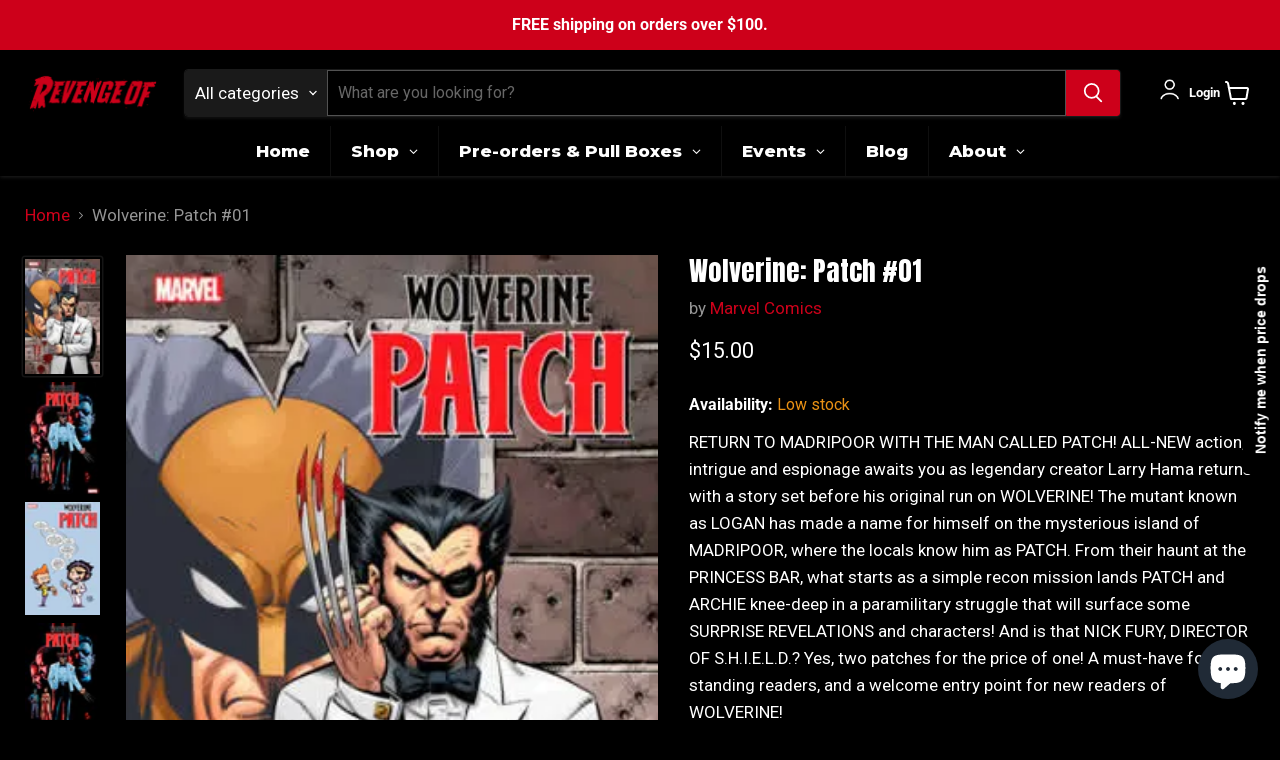

--- FILE ---
content_type: text/css
request_url: https://revengeof.com/cdn/shop/t/40/assets/creative-team.css?v=91903580653964772161750180708
body_size: -715
content:
.product-creative-team {
  display: flex;
  flex-direction: row;
  flex-wrap: wrap;
  gap: 16px;
}

.product-creative-team_member {
  display: flex;
  flex-direction: row;
  align-items: center;
  gap: 8px;
}

.product-creative-team_member .name {
  font-family: "Anton";
  font-weight: 400;
  font-size: 16px;
  color: #cd001a;
  text-decoration: none;
}

.product-creative-team__image {
  border: 4px solid white;
}

--- FILE ---
content_type: text/javascript; charset=utf-8
request_url: https://revengeof.com/products/wolverine-patch-01.js
body_size: 1105
content:
{"id":8492086100261,"title":"Wolverine: Patch #01","handle":"wolverine-patch-01","description":"\u003cp\u003eRETURN TO MADRIPOOR WITH THE MAN CALLED PATCH! ALL-NEW action, intrigue and espionage awaits you as legendary creator Larry Hama returns with a story set before his original run on WOLVERINE! The mutant known as LOGAN has made a name for himself on the mysterious island of MADRIPOOR, where the locals know him as PATCH. From their haunt at the PRINCESS BAR, what starts as a simple recon mission lands PATCH and ARCHIE knee-deep in a paramilitary struggle that will surface some SURPRISE REVELATIONS and characters! And is that NICK FURY, DIRECTOR OF S.H.I.E.L.D.? Yes, two patches for the price of one! A must-have for long-standing readers, and a welcome entry point for new readers of WOLVERINE!\u003c\/p\u003e","published_at":"2023-08-05T15:43:29-07:00","created_at":"2023-08-05T15:43:29-07:00","vendor":"Marvel Comics","type":"Comics","tags":["Back Issues"],"price":1500,"price_min":1500,"price_max":1500,"available":true,"price_varies":false,"compare_at_price":null,"compare_at_price_min":0,"compare_at_price_max":0,"compare_at_price_varies":false,"variants":[{"id":46001637097765,"title":"2nd Printing Variant","option1":"2nd Printing Variant","option2":null,"option3":null,"sku":"75960620170900112","requires_shipping":true,"taxable":false,"featured_image":null,"available":true,"name":"Wolverine: Patch #01 - 2nd Printing Variant","public_title":"2nd Printing Variant","options":["2nd Printing Variant"],"price":1500,"weight":0,"compare_at_price":null,"inventory_management":"shopify","barcode":"75960620170900112","requires_selling_plan":false,"selling_plan_allocations":[]}],"images":["\/\/cdn.shopify.com\/s\/files\/1\/0789\/0042\/9093\/files\/75960620170900121.jpg?v=1708805709","\/\/cdn.shopify.com\/s\/files\/1\/0789\/0042\/9093\/files\/75960620170900111.jpg?v=1708805712","\/\/cdn.shopify.com\/s\/files\/1\/0789\/0042\/9093\/files\/75960620170900141.jpg?v=1708805715","\/\/cdn.shopify.com\/s\/files\/1\/0789\/0042\/9093\/files\/75960620170900111_c25d1b2c-d999-41b7-8567-d6ba49b0842e.jpg?v=1708805719","\/\/cdn.shopify.com\/s\/files\/1\/0789\/0042\/9093\/files\/75960620170900121_6b4200e7-41a3-49eb-8111-6819e2161d42.jpg?v=1708805722","\/\/cdn.shopify.com\/s\/files\/1\/0789\/0042\/9093\/files\/75960620170900141_e141a1e3-026c-4654-939b-fc151fea9b3b.jpg?v=1708805725","\/\/cdn.shopify.com\/s\/files\/1\/0789\/0042\/9093\/files\/75960620170900131.jpg?v=1708805729","\/\/cdn.shopify.com\/s\/files\/1\/0789\/0042\/9093\/files\/75960620170900141_d977c7f4-c41a-4c42-a500-ce9abd2f4413.jpg?v=1708805731","\/\/cdn.shopify.com\/s\/files\/1\/0789\/0042\/9093\/files\/75960620170900131_a56316aa-81b1-417c-83be-33ca50d01f2c.jpg?v=1708805734","\/\/cdn.shopify.com\/s\/files\/1\/0789\/0042\/9093\/files\/75960620170900121_d6507784-44cd-4766-b583-0b15890f3e42.jpg?v=1708805738","\/\/cdn.shopify.com\/s\/files\/1\/0789\/0042\/9093\/files\/75960620170900112.jpg?v=1708805740","\/\/cdn.shopify.com\/s\/files\/1\/0789\/0042\/9093\/files\/75960620170900111_87383ca8-4ab3-4c4c-8b95-435736950659.jpg?v=1708805743"],"featured_image":"\/\/cdn.shopify.com\/s\/files\/1\/0789\/0042\/9093\/files\/75960620170900121.jpg?v=1708805709","options":[{"name":"Variations","position":1,"values":["2nd Printing Variant"]}],"url":"\/products\/wolverine-patch-01","media":[{"alt":"Wolverine: Patch #01","id":34829494649125,"position":1,"preview_image":{"aspect_ratio":0.651,"height":450,"width":293,"src":"https:\/\/cdn.shopify.com\/s\/files\/1\/0789\/0042\/9093\/files\/75960620170900121.jpg?v=1708805709"},"aspect_ratio":0.651,"height":450,"media_type":"image","src":"https:\/\/cdn.shopify.com\/s\/files\/1\/0789\/0042\/9093\/files\/75960620170900121.jpg?v=1708805709","width":293},{"alt":"Wolverine: Patch #01","id":34829494780197,"position":2,"preview_image":{"aspect_ratio":0.662,"height":450,"width":298,"src":"https:\/\/cdn.shopify.com\/s\/files\/1\/0789\/0042\/9093\/files\/75960620170900111.jpg?v=1708805712"},"aspect_ratio":0.662,"height":450,"media_type":"image","src":"https:\/\/cdn.shopify.com\/s\/files\/1\/0789\/0042\/9093\/files\/75960620170900111.jpg?v=1708805712","width":298},{"alt":"Wolverine: Patch #01","id":34829494878501,"position":3,"preview_image":{"aspect_ratio":0.658,"height":450,"width":296,"src":"https:\/\/cdn.shopify.com\/s\/files\/1\/0789\/0042\/9093\/files\/75960620170900141.jpg?v=1708805715"},"aspect_ratio":0.658,"height":450,"media_type":"image","src":"https:\/\/cdn.shopify.com\/s\/files\/1\/0789\/0042\/9093\/files\/75960620170900141.jpg?v=1708805715","width":296},{"alt":"Wolverine: Patch #01","id":34829495107877,"position":4,"preview_image":{"aspect_ratio":0.663,"height":2048,"width":1358,"src":"https:\/\/cdn.shopify.com\/s\/files\/1\/0789\/0042\/9093\/files\/75960620170900111_c25d1b2c-d999-41b7-8567-d6ba49b0842e.jpg?v=1708805719"},"aspect_ratio":0.663,"height":2048,"media_type":"image","src":"https:\/\/cdn.shopify.com\/s\/files\/1\/0789\/0042\/9093\/files\/75960620170900111_c25d1b2c-d999-41b7-8567-d6ba49b0842e.jpg?v=1708805719","width":1358},{"alt":"Wolverine: Patch #01","id":34829495566629,"position":5,"preview_image":{"aspect_ratio":0.651,"height":2048,"width":1334,"src":"https:\/\/cdn.shopify.com\/s\/files\/1\/0789\/0042\/9093\/files\/75960620170900121_6b4200e7-41a3-49eb-8111-6819e2161d42.jpg?v=1708805722"},"aspect_ratio":0.651,"height":2048,"media_type":"image","src":"https:\/\/cdn.shopify.com\/s\/files\/1\/0789\/0042\/9093\/files\/75960620170900121_6b4200e7-41a3-49eb-8111-6819e2161d42.jpg?v=1708805722","width":1334},{"alt":"Wolverine: Patch #01","id":34829495828773,"position":6,"preview_image":{"aspect_ratio":0.659,"height":2048,"width":1349,"src":"https:\/\/cdn.shopify.com\/s\/files\/1\/0789\/0042\/9093\/files\/75960620170900141_e141a1e3-026c-4654-939b-fc151fea9b3b.jpg?v=1708805725"},"aspect_ratio":0.659,"height":2048,"media_type":"image","src":"https:\/\/cdn.shopify.com\/s\/files\/1\/0789\/0042\/9093\/files\/75960620170900141_e141a1e3-026c-4654-939b-fc151fea9b3b.jpg?v=1708805725","width":1349},{"alt":"Wolverine: Patch #01","id":34829496123685,"position":7,"preview_image":{"aspect_ratio":0.652,"height":1600,"width":1043,"src":"https:\/\/cdn.shopify.com\/s\/files\/1\/0789\/0042\/9093\/files\/75960620170900131.jpg?v=1708805729"},"aspect_ratio":0.652,"height":1600,"media_type":"image","src":"https:\/\/cdn.shopify.com\/s\/files\/1\/0789\/0042\/9093\/files\/75960620170900131.jpg?v=1708805729","width":1043},{"alt":"Wolverine: Patch #01","id":34829496221989,"position":8,"preview_image":{"aspect_ratio":0.659,"height":1600,"width":1054,"src":"https:\/\/cdn.shopify.com\/s\/files\/1\/0789\/0042\/9093\/files\/75960620170900141_d977c7f4-c41a-4c42-a500-ce9abd2f4413.jpg?v=1708805731"},"aspect_ratio":0.659,"height":1600,"media_type":"image","src":"https:\/\/cdn.shopify.com\/s\/files\/1\/0789\/0042\/9093\/files\/75960620170900141_d977c7f4-c41a-4c42-a500-ce9abd2f4413.jpg?v=1708805731","width":1054},{"alt":"Wolverine: Patch #01","id":34829496385829,"position":9,"preview_image":{"aspect_ratio":0.652,"height":1600,"width":1043,"src":"https:\/\/cdn.shopify.com\/s\/files\/1\/0789\/0042\/9093\/files\/75960620170900131_a56316aa-81b1-417c-83be-33ca50d01f2c.jpg?v=1708805734"},"aspect_ratio":0.652,"height":1600,"media_type":"image","src":"https:\/\/cdn.shopify.com\/s\/files\/1\/0789\/0042\/9093\/files\/75960620170900131_a56316aa-81b1-417c-83be-33ca50d01f2c.jpg?v=1708805734","width":1043},{"alt":"Wolverine: Patch #01","id":34829496451365,"position":10,"preview_image":{"aspect_ratio":0.651,"height":2048,"width":1334,"src":"https:\/\/cdn.shopify.com\/s\/files\/1\/0789\/0042\/9093\/files\/75960620170900121_d6507784-44cd-4766-b583-0b15890f3e42.jpg?v=1708805738"},"aspect_ratio":0.651,"height":2048,"media_type":"image","src":"https:\/\/cdn.shopify.com\/s\/files\/1\/0789\/0042\/9093\/files\/75960620170900121_d6507784-44cd-4766-b583-0b15890f3e42.jpg?v=1708805738","width":1334},{"alt":"Wolverine: Patch #01","id":34829496549669,"position":11,"preview_image":{"aspect_ratio":0.651,"height":1600,"width":1041,"src":"https:\/\/cdn.shopify.com\/s\/files\/1\/0789\/0042\/9093\/files\/75960620170900112.jpg?v=1708805740"},"aspect_ratio":0.651,"height":1600,"media_type":"image","src":"https:\/\/cdn.shopify.com\/s\/files\/1\/0789\/0042\/9093\/files\/75960620170900112.jpg?v=1708805740","width":1041},{"alt":"Wolverine: Patch #01","id":34829496680741,"position":12,"preview_image":{"aspect_ratio":0.663,"height":1600,"width":1061,"src":"https:\/\/cdn.shopify.com\/s\/files\/1\/0789\/0042\/9093\/files\/75960620170900111_87383ca8-4ab3-4c4c-8b95-435736950659.jpg?v=1708805743"},"aspect_ratio":0.663,"height":1600,"media_type":"image","src":"https:\/\/cdn.shopify.com\/s\/files\/1\/0789\/0042\/9093\/files\/75960620170900111_87383ca8-4ab3-4c4c-8b95-435736950659.jpg?v=1708805743","width":1061}],"requires_selling_plan":false,"selling_plan_groups":[]}

--- FILE ---
content_type: text/javascript; charset=utf-8
request_url: https://revengeof.com/products/wolverine-patch-01.js
body_size: 1607
content:
{"id":8492086100261,"title":"Wolverine: Patch #01","handle":"wolverine-patch-01","description":"\u003cp\u003eRETURN TO MADRIPOOR WITH THE MAN CALLED PATCH! ALL-NEW action, intrigue and espionage awaits you as legendary creator Larry Hama returns with a story set before his original run on WOLVERINE! The mutant known as LOGAN has made a name for himself on the mysterious island of MADRIPOOR, where the locals know him as PATCH. From their haunt at the PRINCESS BAR, what starts as a simple recon mission lands PATCH and ARCHIE knee-deep in a paramilitary struggle that will surface some SURPRISE REVELATIONS and characters! And is that NICK FURY, DIRECTOR OF S.H.I.E.L.D.? Yes, two patches for the price of one! A must-have for long-standing readers, and a welcome entry point for new readers of WOLVERINE!\u003c\/p\u003e","published_at":"2023-08-05T15:43:29-07:00","created_at":"2023-08-05T15:43:29-07:00","vendor":"Marvel Comics","type":"Comics","tags":["Back Issues"],"price":1500,"price_min":1500,"price_max":1500,"available":true,"price_varies":false,"compare_at_price":null,"compare_at_price_min":0,"compare_at_price_max":0,"compare_at_price_varies":false,"variants":[{"id":46001637097765,"title":"2nd Printing Variant","option1":"2nd Printing Variant","option2":null,"option3":null,"sku":"75960620170900112","requires_shipping":true,"taxable":false,"featured_image":null,"available":true,"name":"Wolverine: Patch #01 - 2nd Printing Variant","public_title":"2nd Printing Variant","options":["2nd Printing Variant"],"price":1500,"weight":0,"compare_at_price":null,"inventory_management":"shopify","barcode":"75960620170900112","requires_selling_plan":false,"selling_plan_allocations":[]}],"images":["\/\/cdn.shopify.com\/s\/files\/1\/0789\/0042\/9093\/files\/75960620170900121.jpg?v=1708805709","\/\/cdn.shopify.com\/s\/files\/1\/0789\/0042\/9093\/files\/75960620170900111.jpg?v=1708805712","\/\/cdn.shopify.com\/s\/files\/1\/0789\/0042\/9093\/files\/75960620170900141.jpg?v=1708805715","\/\/cdn.shopify.com\/s\/files\/1\/0789\/0042\/9093\/files\/75960620170900111_c25d1b2c-d999-41b7-8567-d6ba49b0842e.jpg?v=1708805719","\/\/cdn.shopify.com\/s\/files\/1\/0789\/0042\/9093\/files\/75960620170900121_6b4200e7-41a3-49eb-8111-6819e2161d42.jpg?v=1708805722","\/\/cdn.shopify.com\/s\/files\/1\/0789\/0042\/9093\/files\/75960620170900141_e141a1e3-026c-4654-939b-fc151fea9b3b.jpg?v=1708805725","\/\/cdn.shopify.com\/s\/files\/1\/0789\/0042\/9093\/files\/75960620170900131.jpg?v=1708805729","\/\/cdn.shopify.com\/s\/files\/1\/0789\/0042\/9093\/files\/75960620170900141_d977c7f4-c41a-4c42-a500-ce9abd2f4413.jpg?v=1708805731","\/\/cdn.shopify.com\/s\/files\/1\/0789\/0042\/9093\/files\/75960620170900131_a56316aa-81b1-417c-83be-33ca50d01f2c.jpg?v=1708805734","\/\/cdn.shopify.com\/s\/files\/1\/0789\/0042\/9093\/files\/75960620170900121_d6507784-44cd-4766-b583-0b15890f3e42.jpg?v=1708805738","\/\/cdn.shopify.com\/s\/files\/1\/0789\/0042\/9093\/files\/75960620170900112.jpg?v=1708805740","\/\/cdn.shopify.com\/s\/files\/1\/0789\/0042\/9093\/files\/75960620170900111_87383ca8-4ab3-4c4c-8b95-435736950659.jpg?v=1708805743"],"featured_image":"\/\/cdn.shopify.com\/s\/files\/1\/0789\/0042\/9093\/files\/75960620170900121.jpg?v=1708805709","options":[{"name":"Variations","position":1,"values":["2nd Printing Variant"]}],"url":"\/products\/wolverine-patch-01","media":[{"alt":"Wolverine: Patch #01","id":34829494649125,"position":1,"preview_image":{"aspect_ratio":0.651,"height":450,"width":293,"src":"https:\/\/cdn.shopify.com\/s\/files\/1\/0789\/0042\/9093\/files\/75960620170900121.jpg?v=1708805709"},"aspect_ratio":0.651,"height":450,"media_type":"image","src":"https:\/\/cdn.shopify.com\/s\/files\/1\/0789\/0042\/9093\/files\/75960620170900121.jpg?v=1708805709","width":293},{"alt":"Wolverine: Patch #01","id":34829494780197,"position":2,"preview_image":{"aspect_ratio":0.662,"height":450,"width":298,"src":"https:\/\/cdn.shopify.com\/s\/files\/1\/0789\/0042\/9093\/files\/75960620170900111.jpg?v=1708805712"},"aspect_ratio":0.662,"height":450,"media_type":"image","src":"https:\/\/cdn.shopify.com\/s\/files\/1\/0789\/0042\/9093\/files\/75960620170900111.jpg?v=1708805712","width":298},{"alt":"Wolverine: Patch #01","id":34829494878501,"position":3,"preview_image":{"aspect_ratio":0.658,"height":450,"width":296,"src":"https:\/\/cdn.shopify.com\/s\/files\/1\/0789\/0042\/9093\/files\/75960620170900141.jpg?v=1708805715"},"aspect_ratio":0.658,"height":450,"media_type":"image","src":"https:\/\/cdn.shopify.com\/s\/files\/1\/0789\/0042\/9093\/files\/75960620170900141.jpg?v=1708805715","width":296},{"alt":"Wolverine: Patch #01","id":34829495107877,"position":4,"preview_image":{"aspect_ratio":0.663,"height":2048,"width":1358,"src":"https:\/\/cdn.shopify.com\/s\/files\/1\/0789\/0042\/9093\/files\/75960620170900111_c25d1b2c-d999-41b7-8567-d6ba49b0842e.jpg?v=1708805719"},"aspect_ratio":0.663,"height":2048,"media_type":"image","src":"https:\/\/cdn.shopify.com\/s\/files\/1\/0789\/0042\/9093\/files\/75960620170900111_c25d1b2c-d999-41b7-8567-d6ba49b0842e.jpg?v=1708805719","width":1358},{"alt":"Wolverine: Patch #01","id":34829495566629,"position":5,"preview_image":{"aspect_ratio":0.651,"height":2048,"width":1334,"src":"https:\/\/cdn.shopify.com\/s\/files\/1\/0789\/0042\/9093\/files\/75960620170900121_6b4200e7-41a3-49eb-8111-6819e2161d42.jpg?v=1708805722"},"aspect_ratio":0.651,"height":2048,"media_type":"image","src":"https:\/\/cdn.shopify.com\/s\/files\/1\/0789\/0042\/9093\/files\/75960620170900121_6b4200e7-41a3-49eb-8111-6819e2161d42.jpg?v=1708805722","width":1334},{"alt":"Wolverine: Patch #01","id":34829495828773,"position":6,"preview_image":{"aspect_ratio":0.659,"height":2048,"width":1349,"src":"https:\/\/cdn.shopify.com\/s\/files\/1\/0789\/0042\/9093\/files\/75960620170900141_e141a1e3-026c-4654-939b-fc151fea9b3b.jpg?v=1708805725"},"aspect_ratio":0.659,"height":2048,"media_type":"image","src":"https:\/\/cdn.shopify.com\/s\/files\/1\/0789\/0042\/9093\/files\/75960620170900141_e141a1e3-026c-4654-939b-fc151fea9b3b.jpg?v=1708805725","width":1349},{"alt":"Wolverine: Patch #01","id":34829496123685,"position":7,"preview_image":{"aspect_ratio":0.652,"height":1600,"width":1043,"src":"https:\/\/cdn.shopify.com\/s\/files\/1\/0789\/0042\/9093\/files\/75960620170900131.jpg?v=1708805729"},"aspect_ratio":0.652,"height":1600,"media_type":"image","src":"https:\/\/cdn.shopify.com\/s\/files\/1\/0789\/0042\/9093\/files\/75960620170900131.jpg?v=1708805729","width":1043},{"alt":"Wolverine: Patch #01","id":34829496221989,"position":8,"preview_image":{"aspect_ratio":0.659,"height":1600,"width":1054,"src":"https:\/\/cdn.shopify.com\/s\/files\/1\/0789\/0042\/9093\/files\/75960620170900141_d977c7f4-c41a-4c42-a500-ce9abd2f4413.jpg?v=1708805731"},"aspect_ratio":0.659,"height":1600,"media_type":"image","src":"https:\/\/cdn.shopify.com\/s\/files\/1\/0789\/0042\/9093\/files\/75960620170900141_d977c7f4-c41a-4c42-a500-ce9abd2f4413.jpg?v=1708805731","width":1054},{"alt":"Wolverine: Patch #01","id":34829496385829,"position":9,"preview_image":{"aspect_ratio":0.652,"height":1600,"width":1043,"src":"https:\/\/cdn.shopify.com\/s\/files\/1\/0789\/0042\/9093\/files\/75960620170900131_a56316aa-81b1-417c-83be-33ca50d01f2c.jpg?v=1708805734"},"aspect_ratio":0.652,"height":1600,"media_type":"image","src":"https:\/\/cdn.shopify.com\/s\/files\/1\/0789\/0042\/9093\/files\/75960620170900131_a56316aa-81b1-417c-83be-33ca50d01f2c.jpg?v=1708805734","width":1043},{"alt":"Wolverine: Patch #01","id":34829496451365,"position":10,"preview_image":{"aspect_ratio":0.651,"height":2048,"width":1334,"src":"https:\/\/cdn.shopify.com\/s\/files\/1\/0789\/0042\/9093\/files\/75960620170900121_d6507784-44cd-4766-b583-0b15890f3e42.jpg?v=1708805738"},"aspect_ratio":0.651,"height":2048,"media_type":"image","src":"https:\/\/cdn.shopify.com\/s\/files\/1\/0789\/0042\/9093\/files\/75960620170900121_d6507784-44cd-4766-b583-0b15890f3e42.jpg?v=1708805738","width":1334},{"alt":"Wolverine: Patch #01","id":34829496549669,"position":11,"preview_image":{"aspect_ratio":0.651,"height":1600,"width":1041,"src":"https:\/\/cdn.shopify.com\/s\/files\/1\/0789\/0042\/9093\/files\/75960620170900112.jpg?v=1708805740"},"aspect_ratio":0.651,"height":1600,"media_type":"image","src":"https:\/\/cdn.shopify.com\/s\/files\/1\/0789\/0042\/9093\/files\/75960620170900112.jpg?v=1708805740","width":1041},{"alt":"Wolverine: Patch #01","id":34829496680741,"position":12,"preview_image":{"aspect_ratio":0.663,"height":1600,"width":1061,"src":"https:\/\/cdn.shopify.com\/s\/files\/1\/0789\/0042\/9093\/files\/75960620170900111_87383ca8-4ab3-4c4c-8b95-435736950659.jpg?v=1708805743"},"aspect_ratio":0.663,"height":1600,"media_type":"image","src":"https:\/\/cdn.shopify.com\/s\/files\/1\/0789\/0042\/9093\/files\/75960620170900111_87383ca8-4ab3-4c4c-8b95-435736950659.jpg?v=1708805743","width":1061}],"requires_selling_plan":false,"selling_plan_groups":[]}

--- FILE ---
content_type: text/plain; charset=utf-8
request_url: https://revengeof.com/apps/locksmith/ping?
body_size: -335
content:
{"cart":":3a8591ea2a4b","messages":[]}

--- FILE ---
content_type: text/javascript
request_url: https://limits.minmaxify.com/revengeof.myshopify.com?v=138b&r=20251029015039
body_size: 10661
content:
!function(t){if(!t.minMaxify&&-1==location.href.indexOf("checkout.shopify")){var e=t.minMaxifyContext||{},a=t.minMaxify={shop:"revengeof.myshopify.com",cart:null,cartLoadTryCount:0,customer:e.customer,feedback:function(t){if(0!=i.search(/\/(account|password|checkouts|cache|pages|\d+\/)/)){var e=new XMLHttpRequest;e.open("POST","https://app.minmaxify.com/report"),e.send(location.protocol+"//"+a.shop+i+"\n"+t)}},guarded:function(t,e){return function(){try{var i=e&&e.apply(this,arguments),n=t.apply(this,arguments);return e?n||i:n}catch(t){console.error(t);var r=t.toString();-1==r.indexOf("Maximum call stack")&&a.feedback("ex\n"+(t.stack||"")+"\n"+r)}}}},i=t.location.pathname;a.guarded((function(){var e,n,r,o,s,m=t.jQuery,c=t.document,u={btnCheckout:"[name=checkout],[href='/checkout'],[type=submit][value=Checkout],[onclick='window.location\\=\\'\\/checkout\\''],form[action='/checkout'] [type=submit],.checkout_button,form[action='/cart'] [type=submit].button-cart-custom,.btn-checkout,.checkout-btn,.button-checkout,.rebuy-cart__checkout-button,.gokwik-checkout,.tdf_btn_ck",lblCheckout:"[name=checkout]",btnCartQtyAdjust:".cart-item-decrease,.cart-item-increase,.js--qty-adjuster,.js-qty__adjust,.minmaxify-quantity-button,.numberUpDown > *,.cart-item button.adjust,.cart-wrapper .quantity-selector__button,.cart .product-qty > .items,.cart__row [type=button],.cart-item-quantity button.adjust,.cart_items .js-change-quantity,.ajaxcart__qty-adjust,.cart-table-quantity button",divCheckout:".additional-checkout-buttons,.dynamic-checkout__content,.cart__additional_checkout,.additional_checkout_buttons,.paypal-button-context-iframe,.additional-checkout-button--apple-pay,.additional-checkout-button--google-pay",divDynaCheckout:"div.shopify-payment-button,.shopify-payment-button > div,#gokwik-buy-now",fldMin:"",fldQty:"input[name=quantity]",fldCartQty:"input[name^='updates['],.cart__qty-input,[data-cart-item-quantity]",btnCartDrawer:"a[href='/cart'],.js-drawer-open-right",btnUpdate:"[type=submit][name=update],.cart .btn-update"},l=0,d={name:""},h=2e4,p={NOT_VALID_MSG:"Order not valid",CART_UPDATE_MSG:"Cart needs to be updated",CART_AUTO_UPDATE:"Quantities have been changed, press OK to validate the cart.",CART_UPDATE_MSG2:'Cart contents have changed, you must click "Update cart" before proceeding.',VERIFYING_MSG:"Verifying",VERIFYING_EXPANDED:"Please wait while we verify your cart.",PREVENT_CART_UPD_MSG:"\n\n"},f="/";function v(){return(new Date).getTime()}Object.assign;function x(t,e){try{setTimeout(t,e||0)}catch(a){e||t()}}function y(t){return t?"string"==typeof t?c.querySelectorAll(t):t.nodeType?[t]:t:[]}function g(t,e){var a,i=y(t);if(i&&e)for(a=0;a<i.length;++a)e(i[a]);return i}function b(t,e){var a=t&&c.querySelector(t);if(a)return e?"string"==typeof e?a[e]:e(a):a}function _(t,e){if(m)return m(t).trigger(e);g(t,(function(t){t[e]()}))}function k(t,e,a){try{if(m)return m(t).on(e,a)}catch(t){}g(t,(function(t){t.addEventListener(e,a)}))}function M(t,e){try{var a=c.createElement("template");a.innerHTML=t;var i=a.content.childNodes;if(i){if(!e)return i[0];for(;i.length;)e.appendChild(i[0]);return 1}}catch(t){console.error(t)}}function C(t){var e=t.target;try{return(e.closest||e.matches).bind(e)}catch(t){}}function I(){}a.showMessage=function(t){if(P())return(a.closePopup||I)(),!0;var e=L.messages||L.getMessages();if(++l,t&&(a.prevented=v()),!a.showPopup||!a.showPopup(e[0],e.slice(1))){for(var i="",n=0;n<e.length;++n)i+=e[n]+"\n";alert(i),r&&_(u.btnUpdate,"click")}return t&&(t.stopImmediatePropagation&&t.stopImmediatePropagation(),t.stopPropagation&&t.stopPropagation(),t.preventDefault&&t.preventDefault()),!1};var w="top: 0; left: 0; width: 100%; height: 100%; position: fixed;",S=".minmaxify-p-bg {"+w+" z-index: 2147483641; overflow: hidden; background: #0B0B0BCC; opacity: 0.2;} .minmaxify-p-bg.minmaxify-a {transition: opacity 0.15s ease-out; opacity: 1; display: block;} .minmaxify-p-wrap {"+w+' display: table; z-index: 2147483642; outline: none !important; pointer-events: none;} .minmaxify-p-wrap > div {display: table-cell; vertical-align: middle;} .minmaxify-dlg {padding:0px; margin:auto; border: 0px;} .minmaxify-dlg::backdrop {background:#0B0B0BBB;} .minmaxify-p {opacity: .5; color: black; background-color: white; padding: 18px; max-width: 500px; margin: 18px auto; width: calc(100% - 36px); pointer-events: auto; border: solid white 1px; overflow: auto; max-height: 95vh;} dialog > .minmaxify-p {margin:auto; width:100%;} .minmaxify-p.minmaxify-a {opacity: 1; transition: all 0.25s ease-in; border-width: 0px;} .minmaxify-ok {display: inline-block; padding: 8px 20px; margin: 0; line-height: 1.42; text-decoration: none; text-align: center; vertical-align: middle; white-space: nowrap; border: 1px solid transparent; border-radius: 2px; font-family: "Montserrat","Helvetica Neue",sans-serif; font-weight: 400;font-size: 14px;text-transform: uppercase;transition:background-color 0.2s ease-out;background-color: #cd001a; color: white; min-width: unset;} .minmaxify-ok:after {content: "OK";} .minmaxify-close {font-style: normal; font-size: 28px; font-family: monospace; overflow: visible; background: transparent; border: 0; appearance: none; display: block; outline: none; padding: 0px; box-shadow: none; margin: -10px -5px 0 0; opacity: .65;} .minmaxify-p button {user-select: none; cursor: pointer; float:right; width: unset;} .minmaxify-close:hover, .minmaxify-close:focus {opacity: 1;} .minmaxify-p ul {padding-left: 2rem; margin-bottom: 2rem;}';function A(t){if(p.locales){var e=(p.locales[a.locale]||{})[t];if(void 0!==e)return e}return p[t]}var T,O={messages:[A("VERIFYING_EXPANDED")],equalTo:function(t){return this===t}},L=O;function E(t){return e?e.getItemLimits(a,t):{}}function G(){return e}function P(){return L.isOk&&!r&&G()||"force"==L.isOk||n}function N(){location.pathname!=i&&(i=location.pathname);try{if(G()&&!n){!function(){var t=a.cart&&a.cart.items;if(!t)return;g(u.fldCartQty,(function(e){for(var a=0;a<t.length;++a){var i=t[a],n=e.dataset;if(i.key==n.lineId||e.id&&-1!=e.id.search(new RegExp("updates(_large)?_"+i.id,"i"))||(n.cartLine||n.index)==a+1){var r=E(i);r.min>1&&!r.combine&&(e.min=r.min),r.max&&(e.max=r.max),r.multiple&&!r.combine&&(e.step=r.multiple);break}}}))}(),g(u.divDynaCheckout,(function(t){t.style.display="none"}));var e=function(e){var a,n;if(!a){if(!n)try{n=decodeURIComponent(i||location.href||"")}catch(t){n=""}if(!((n=n.split("/")).length>2&&"products"==n[n.length-2]))return;a=n[n.length-1]}var r=(t.ShopifyAnalytics||{}).meta||{},o={handle:a,sku:""},s=r.product,m=r.selectedVariantId;if(!s){var c=b("#ProductJson-product-template");if(c)try{s=c._product||JSON.parse(c.dataset.product||c.textContent)}catch(t){}}if(s){o.product_description=s.description,o.product_type=s.type,o.vendor=s.vendor,o.price=s.price,o.product_title=s.title,o.product_id=s.id;var u=s.variants||[],l=u.length;if(m||1==l)for(var d=0;d<l;++d){var h=u[d];if(1==l||h.id==m){o.variant_title=h.public_title,o.sku=h.sku,o.grams=h.weight,o.price=h.price||s.price,o.variant_id=h.id,o.name=h.name,o.product_title||(o.product_title=h.name);break}}}return o}();if(e){var r=b(u.fldQty);!function(e,a){function i(t,e){if(arguments.length<2)return a.getAttribute(t);null==e?a.removeAttribute(t):a.setAttribute(t,e)}var n=e.max||void 0,r=e.multiple,o=e.min;if((t.minmaxifyDisplayProductLimit||I)(e),a){var s=i("mm-max"),m=i("mm-step"),c=i("mm-min"),u=parseInt(a.max),l=parseInt(a.step),d=parseInt(a.min);stockMax=parseInt(i("mm-stock-max")),val=parseInt(a.value),(o!=c||o>d)&&((c?val==c||val==d:!val||val<o)&&(a.value=o),!e.combine&&o>1?i("min",o):c&&i("min",1),i("mm-min",o)),isNaN(stockMax)&&!s&&(stockMax=parseInt(i("data-max-quantity")||i("max")),i("mm-stock-max",stockMax)),!isNaN(stockMax)&&n&&n>stockMax&&(n=stockMax),(n!=s||isNaN(u)||u>n)&&(n?i("max",n):s&&i("max",null),i("mm-max",n)),(r!=m||r>1&&l!=r)&&(e.combine?m&&i("step",null):i("step",r),i("mm-step",r))}}(E(e),r)}}}catch(t){console.error(t)}return R(),q(),!0}function R(t,e,a){g(u.lblCheckout,(function(i){var n=null===t?i.minMaxifySavedLabel:t;i.minMaxifySavedLabel||(i.minMaxifySavedLabel=i.value||(i.innerText||i.textContent||"").trim()),void 0!==n&&(i.value=n,i.textContent&&!i.childElementCount&&(i.textContent=n));var r=i.classList;r&&e&&r.add(e),r&&a&&r.remove(a)}))}function B(t){"start"==t?(R(A("VERIFYING_MSG"),"btn--loading"),o||(o=v(),h&&x((function(){o&&v()-o>=h&&(V()&&a.feedback("sv"),L={isOk:"force"},B("stop"))}),h))):"stop"==t?(R(L.isOk?null:A("NOT_VALID_MSG"),0,"btn--loading"),o=0,(a.popupShown||I)()&&x(a.showMessage)):"changed"==t&&R(A("CART_UPDATE_MSG")),q()}function q(){g(u.divCheckout,(function(t){var e=t.style;P()?t.mm_hidden&&(e.display=t.mm_hidden,t.mm_hidden=!1):"none"!=e.display&&(t.mm_hidden=e.display||"block",e.display="none")})),(t.minmaxifyDisplayCartLimits||I)(!n&&L,r)}function U(t){var e=C(t);if(e){if(e(u.btnCheckout))return a.showMessage(t);e(u.btnCartQtyAdjust)&&a.onChange(t)}}function D(i){null==a.cart&&(a.cart=(t.Shopify||{}).cart||null);var n=a.cart&&a.cart.item_count&&(i||!l&&V());(N()||n||i)&&(G()&&a.cart?(L=e.validateCart(a),B("stop"),n&&(T&&!L.isOk&&!L.equalTo(T)&&c.body?a.showMessage():!l&&V()&&x(a.showMessage,100)),T=L):(L=O,B("start"),a.cart||H()))}function V(){let t=i.length-5;return t<4&&i.indexOf("/cart")==t}function j(t,e,i,n){if(e&&"function"==typeof e.search&&4==t.readyState&&"blob"!=t.responseType){var o,s;try{if(200!=t.status)"POST"==i&&-1!=e.search(/\/cart(\/update|\/change|\/clear|\.js)/)&&(422==t.status?H():r&&(r=!1,D()));else{if("GET"==i&&-1!=e.search(/\/cart($|\.js|\.json|\?view=)/)&&-1==e.search(/\d\d\d/))return;var m=(o=t.response||t.responseText||"").indexOf&&o.indexOf("{")||0;-1!=e.search(/\/cart(\/update|\/change|\/clear|\.js)/)||"/cart"==e&&0==m?(-1!=e.indexOf("callback=")&&o.substring&&(o=o.substring(m,o.length-1)),s=a.handleCartUpdate(o,-1!=e.indexOf("cart.js")?"get":"update",n)):-1!=e.indexOf("/cart/add")?s=a.handleCartUpdate(o,"add",n):"GET"!=i||V()&&"/cart"!=e||(D(),s=1)}}catch(t){if(!o||0==t.toString().indexOf("SyntaxError"))return;console.error(t),a.feedback("ex\n"+(t.stack||"")+"\n"+t.toString()+"\n"+e)}s&&Q()}}function Q(){for(var t=500;t<=2e3;t+=500)x(N,t)}function H(){var t=new XMLHttpRequest,e=f+"cart.js?_="+v();t.open("GET",e),t.mmUrl=null,t.onreadystatechange=function(){j(t,e)},t.send(),x((function(){null==a.cart&&a.cartLoadTryCount++<60&&H()}),5e3+500*a.cartLoadTryCount)}a.getLimitsFor=E,a.checkLimits=P,a.onChange=a.guarded((function(){B("changed"),r=!0,L=V()&&b(u.btnUpdate)?{messages:[A("CART_AUTO_UPDATE")]}:{messages:[A("CART_UPDATE_MSG2")]},q()})),t.getLimits=D,t.mmIsEnabled=P,a.handleCartUpdate=function(t,e,i){"string"==typeof t&&(t=JSON.parse(t));var n="get"==e&&JSON.stringify(t);if("get"!=e||s!=n){if("update"==e)a.cart=t;else if("add"!=e){if(i&&!t.item_count&&a.cart)return;a.cart=t}else{var o=t.items||[t];t=a.cart;for(var m=0;m<o.length;++m){var c=o[m];t&&t.items||(t=a.cart={total_price:0,total_weight:0,items:[],item_count:0}),t.total_price+=c.line_price,t.total_weight+=c.grams*c.quantity,t.item_count+=c.quantity;for(var u=0;u<t.items.length;++u){var l=t.items[u];if(l.id==c.id){t.total_price-=l.line_price,t.total_weight-=l.grams*l.quantity,t.item_count-=l.quantity,t.items[u]=c,c=0;break}}c&&t.items.unshift(c)}t.items=t.items.filter((function(t){return t.quantity>0})),n=JSON.stringify(t)}return s=n,r=!1,D(!0),1}if(!L.isOk)return N(),1};var W,X=t.XMLHttpRequest.prototype,F=X.open,K=X.send;function z(){m||(m=t.jQuery);var e=t.Shopify||{},i=e.shop||location.host;if(d=e.theme||d,n=!1,i==a.shop){var o;a.locale=e.locale,N(),function(t,e,i,n){g(t,(function(t){if(!t["mmBound_"+e]){t["mmBound_"+e]=!0;var r=t["on"+e];r&&n?t["on"+e]=a.guarded((function(t){!1!==i()?r.apply(this,arguments):t.preventDefault()})):k(t,e,a.guarded(i))}}))}(u.btnCartDrawer,"click",Q),a.showPopup||M('<style type="text/css" minmaxify>'+S+"</style>",c.head)&&(a.showPopup=function(t,e){for(var i='<button title="Close (Esc)" type="button" class="minmaxify-close" aria-label="Close">&times;</button>'+t.replace(new RegExp("\n","g"),"<br/>")+"<ul>",n=0;n<e.length;++n){var r=e[n];r&&(i+="<li>"+r+"</li>")}i+='</ul><div><button class="minmaxify-ok"></button><div style="display:table;clear:both;"></div></div>';var s=b("div.minmaxify-p");if(s)s.innerHTML=i,o&&!o.open&&o.showModal();else{var m=c.body;(o=c.createElement("dialog")).showModal?(o.className="minmaxify-dlg",o.innerHTML="<div class='minmaxify-p minmaxify-a'>"+i+"</div>",m.appendChild(o),o.showModal(),k(o,"click",(function(t){var e=C(t);e&&!e(".minmaxify-p")&&a.closePopup()}))):(o=0,m.insertBefore(M("<div class='minmaxify-p-bg'></div>"),m.firstChild),m.insertBefore(M("<div class='minmaxify-p-wrap'><div><div role='dialog' aria-modal='true' aria-live='assertive' tabindex='1' class='minmaxify-p'>"+i+"</div></div></div>"),m.firstChild),x(g.bind(a,".minmaxify-p-bg, .minmaxify-p",(function(t){t.classList.add("minmaxify-a")}))))}return k(".minmaxify-ok","click",(function(){a.closePopup(1)})),k(".minmaxify-close, .minmaxify-p-bg","click",(function(){a.closePopup()})),1},a.closePopup=function(t){o?o.close():g(".minmaxify-p-wrap, .minmaxify-p-bg",(function(t){t.parentNode.removeChild(t)})),r&&t&&_(u.btnUpdate,"click")},a.popupShown=function(){return o?o.open:y("div.minmaxify-p").length},c.addEventListener("keyup",(function(t){27===t.keyCode&&a.closePopup()}))),J();var s=document.getElementsByTagName("script");for(let t=0;t<s.length;++t){var l=s[t];l.src&&-1!=l.src.indexOf("trekkie.storefront")&&!l.minMaxify&&(l.minMaxify=1,l.addEventListener("load",J))}}else n=!0}function J(){var e=t.trekkie||(t.ShopifyAnalytics||{}).lib||{},i=e.track;i&&!i.minMaxify&&(e.track=function(t){return"Viewed Product Variant"==t&&x(N),i.apply(this,arguments)},e.track.minMaxify=1,e.ready&&(e.ready=a.guarded(D,e.ready)));var n=t.subscribe;"function"!=typeof n||n.mm_quTracked||(n.mm_quTracked=1,n("quantity-update",a.guarded(N)))}a.initCartValidator=a.guarded((function(t){e||(e=t,n||D(!0))})),X.open=function(t,e,a,i,n){return this.mmMethod=t,this.mmUrl=e,F.apply(this,arguments)},X.send=function(t){var e=this;return e.addEventListener?e.addEventListener("readystatechange",(function(t){j(e,e.mmUrl,e.mmMethod)})):e.onreadystatechange=a.guarded((function(){j(e,e.mmUrl)}),e.onreadystatechange),K.apply(e,arguments)},(W=t.fetch)&&!W.minMaxify&&(t.fetch=function(t,e){var i,n=(e||t||{}).method||"GET";return i=W.apply(this,arguments),-1!=(t=((t||{}).url||t||"").toString()).search(/\/cart(\/|\.js)/)&&(i=i.then((function(e){try{var i=a.guarded((function(a){e.readyState=4,e.responseText=a,j(e,t,n,!0)}));e.ok?e.clone().text().then(i):i()}catch(t){}return e}))),i},t.fetch.minMaxify=1),t.addEventListener("mousedown",a.guarded(U),!0);try{t.addEventListener("touchstart",a.guarded(U),{capture:!0,passive:!1})}catch(t){}t.addEventListener("click",a.guarded(U),!0),t.addEventListener("keydown",(function(t){var e=t.key,i=C(t);i&&i(u.fldCartQty)&&(e>=0&&e<=9||-1!=["Delete","Backspace"].indexOf(e))&&a.onChange(t)})),t.addEventListener("change",a.guarded((function(t){var e=C(t);e&&e(u.fldCartQty)&&a.onChange(t)}))),c.addEventListener("DOMContentLoaded",a.guarded((function(){z(),n||(V()&&x(D),(t.booster||t.BoosterApps)&&m&&m.fn.ajaxSuccess&&m(c).ajaxSuccess((function(t,e,a){a&&j(e,a.url,a.type)})))}))),z()}))()}}(window),function(){function t(t,e,a,i){this.cart=e||{},this.opt=t,this.customer=a,this.messages=[],this.locale=i&&i.toLowerCase()}t.prototype={recalculate:function(t){this.isOk=!0,this.messages=!t&&[],this.isApplicable()&&(this._calcWeights(),this.addMsg("INTRO_MSG"),this._doSubtotal(),this._doItems(),this._doQtyTotals(),this._doWeight())},getMessages:function(){return this.messages||this.recalculate(),this.messages},isApplicable:function(){var t=this.cart._subtotal=Number(this.cart.total_price||0)/100,e=this.opt.overridesubtotal;if(!(e>0&&t>e)){for(var a=0,i=this.cart.items||[],n=0;n<i.length;n++)a+=Number(i[n].quantity);return this.cart._totalQuantity=a,1}},addMsg:function(t,e){if(!this.messages)return;const a=this.opt.messages;var i=a[t];if(a.locales&&this.locale){var n=(a.locales[this.locale]||{})[t];void 0!==n&&(i=n)}i&&(i=this._fmtMsg(unescape(i),e)),this.messages.push(i)},equalTo:function(t){if(this.isOk!==t.isOk)return!1;var e=this.getMessages(),a=t.messages||t.getMessages&&t.getMessages()||[];if(e.length!=a.length)return!1;for(var i=0;i<e.length;++i)if(e[i]!==a[i])return!1;return!0},_calcWeights:function(){this.weightUnit=this.opt.weightUnit||"g";var t=e[this.weightUnit]||1,a=this.cart.items;if(a)for(var i=0;i<a.length;i++){var n=a[i];n._weight=Math.round(Number(n.grams||0)*t*n.quantity*100)/100}this.cart._totalWeight=Math.round(Number(this.cart.total_weight||0)*t*100)/100},_doSubtotal:function(){var t=this.cart._subtotal,e=this.opt.minorder,a=this.opt.maxorder;t<e&&(this.addMsg("MIN_SUBTOTAL_MSG"),this.isOk=!1),a>0&&t>a&&(this.addMsg("MAX_SUBTOTAL_MSG"),this.isOk=!1)},_doWeight:function(){var t=this.cart._totalWeight,e=this.opt.weightmin,a=this.opt.weightmax;t<e&&(this.addMsg("MIN_WEIGHT_MSG"),this.isOk=!1),a>0&&t>a&&(this.addMsg("MAX_WEIGHT_MSG"),this.isOk=!1)},checkGenericLimit:function(t,e,a){if(!(t.quantity<e.min&&(this.addGenericError("MIN",t,e,a),a)||e.max&&t.quantity>e.max&&(this.addGenericError("MAX",t,e,a),a)||e.multiple>1&&t.quantity%e.multiple>0&&(this.addGenericError("MULT",t,e,a),a))){var i=t.line_price/100;void 0!==e.minAmt&&i<e.minAmt&&(this.addGenericError("MIN_SUBTOTAL",t,e,a),a)||e.maxAmt&&i>e.maxAmt&&this.addGenericError("MAX_SUBTOTAL",t,e,a)}},addGenericError:function(t,e,a,i){var n={item:e};i?(t="PROD_"+t+"_MSG",n.itemLimit=a,n.refItem=i):(t="GROUP_"+t+"_MSG",n.groupLimit=a),this.addMsg(t,n),this.isOk=!1},_buildLimitMaps:function(){var t=this.opt,e=t.items||[];t.byVId={},t.bySKU={},t.byId={},t.byHandle={};for(var a=0;a<e.length;++a){var i=e[a];i.sku?t.bySKU[i.sku]=i:i.vId?t.byVId[i.vId]=i:(i.h&&(t.byHandle[i.h]=i),i.id&&(t.byId[i.id]=i))}},_doItems:function(){var t,e=this.cart.items||[],a={},i={},n=this.opt;n.byHandle||this._buildLimitMaps(),(n.itemmin||n.itemmax||n.itemmult)&&(t={min:n.itemmin,max:n.itemmax,multiple:n.itemmult});for(var r=0;r<e.length;r++){var o=e[r],s=this.getCartItemKey(o),m=a[s],c=i[o.handle];m?(m.quantity+=o.quantity,m.line_price+=o.line_price,m._weight+=o._weight):m=a[s]={ref:o,quantity:o.quantity,line_price:o.line_price,grams:o.grams,_weight:o._weight,limit:this._getIndividualItemLimit(o)},c?(c.quantity+=o.quantity,c.line_price+=o.line_price,c._weight+=o._weight):c=i[o.handle]={ref:o,quantity:o.quantity,line_price:o.line_price,grams:o.grams,_weight:o._weight},c.limit&&c.limit.combine||(c.limit=m.limit)}for(var u in a){if(o=a[u])((l=o.limit||o.limitRule)?!l.combine:t)&&this.checkGenericLimit(o,l||t,o.ref)}for(var u in i){var l;if(o=i[u])(l=o.limit||o.limitRule)&&l.combine&&this.checkGenericLimit(o,l,o.ref)}},getCartItemKey:function(t){var e=t.handle;return this.opt.forceVariantIdAsSKU?e+=t.variant_id:e+=t.sku||t.variant_id,e},getCartItemIds:function(t){var e={variant_id:t.variant_id,handle:t.handle||"",product_id:t.product_id,sku:t.sku},a=e.handle.indexOf(" ");return a>0&&(e.sku=e.handle.substring(a+1),e.handle=e.handle.substring(0,a)),e},_getIndividualItemLimit:function(t){var e=this.opt,a=this.getCartItemIds(t);return e.byVId[a.variant_id]||e.bySKU[a.sku]||e.byId[a.product_id]||e.byHandle[a.handle]},getItemLimit:function(t){var e=this.opt;if(!e)return{};void 0===e.byHandle&&this._buildLimitMaps();var a=this._getIndividualItemLimit(t);return a||(a={min:e.itemmin,max:e.itemmax,multiple:e.itemmult}),a},calcItemLimit:function(t){var e=this.getItemLimit(t);(e={max:e.max||0,multiple:e.multiple||1,min:e.min,combine:e.combine}).min||(e.min=e.multiple);var a=this.opt.maxtotalitems||0;return(!e.max||a&&a<e.max)&&(e.max=a),e},_doQtyTotals:function(){var t=this.opt.maxtotalitems,e=this.opt.mintotalitems,a=this.opt.multtotalitems,i=this.cart._totalQuantity;0!=t&&i>t&&(this.addMsg("TOTAL_ITEMS_MAX_MSG"),this.isOk=!1),i<e&&(this.addMsg("TOTAL_ITEMS_MIN_MSG"),this.isOk=!1),a>1&&i%a>0&&(this.addMsg("TOTAL_ITEMS_MULT_MSG"),this.isOk=!1)},_fmtMsg:function(t,e){var a,i,n,r=this;return t.replace(/\{\{\s*(.*?)\s*\}\}/g,(function(t,o){try{a||(a=r._getContextMsgVariables(e)||{});var s=a[o];return void 0!==s?s:i||(i=a,r._setGeneralMsgVariables(i),void 0===(s=i[o]))?(n||(n=r._makeEvalFunc(a)),n(o)):s}catch(t){return'"'+t.message+'"'}}))},formatMoney:function(t){var e=this.opt.moneyFormat;if(void 0!==e){try{t=t.toLocaleString()}catch(t){}e&&(t=e.replace(/{{\s*amount[a-z_]*\s*}}/,t))}return t},_getContextMsgVariables(t){if(t){var e,a;if(t.itemLimit){var i=t.item,n=t.refItem||i,r=t.itemLimit;e={item:n,ProductQuantity:i.quantity,ProductName:r.combine&&unescape(n.product_title||r.name)||n.title,GroupTitle:r.title,ProductMinQuantity:r.min,ProductMaxQuantity:r.max,ProductQuantityMultiple:r.multiple},a=[["ProductAmount",Number(i.line_price)/100],["ProductMinAmount",r.minAmt],["ProductMaxAmount",r.maxAmt]]}if(t.groupLimit){i=t.item,n=t.refItem||i,r=t.groupLimit;e={item:n,GroupQuantity:i.quantity,GroupTitle:r.title,GroupMinQuantity:r.min,GroupMaxQuantity:r.max,GroupQuantityMultiple:r.multiple},a=[["GroupAmount",Number(i.line_price)/100],["GroupMinAmount",r.minAmt],["GroupMaxAmount",r.maxAmt]]}if(e){for(var o=0;o<a.length;o++){const t=a[o];isNaN(t[1])||Object.defineProperty(e,t[0],{get:this.formatMoney.bind(this,t[1])})}return e}}},_setGeneralMsgVariables:function(t){var e=this.cart,a=this.opt;t.CartWeight=e._totalWeight,t.CartMinWeight=a.weightmin,t.CartMaxWeight=a.weightmax,t.WeightUnit=this.weightUnit,t.CartQuantity=e._totalQuantity,t.CartMinQuantity=a.mintotalitems,t.CartMaxQuantity=a.maxtotalitems,t.CartQuantityMultiple=a.multtotalitems;for(var i=[["CartAmount",e._subtotal],["CartMinAmount",a.minorder],["CartMaxAmount",a.maxorder]],n=0;n<i.length;n++){const e=i[n];isNaN(e[1])||Object.defineProperty(t,e[0],{get:this.formatMoney.bind(this,e[1])})}},_makeEvalFunc:function(t){return new Function("_expr","with(this) return eval(_expr)").bind(t)}};var e={g:1,kg:.001,lb:.00220462,oz:.03527396},a={messages:{INTRO_MSG:"Cannot place order, conditions not met: \n\n",PROD_MIN_MSG:"{{ProductName}}: Must have at least {{ProductMinQuantity}} of this item.",PROD_MAX_MSG:"{{ProductName}}: Must have at most {{ProductMaxQuantity}} of this item.",PROD_MULT_MSG:"{{ProductName}}: Quantity must be a multiple of {{ProductQuantityMultiple}}."},items:[{vId:51461452759333,id:0x947dfe20125,h:"absolute-batman-2025-annual-1-one-shot",name:"Absolute Batman 2025 Annual #1 (One Shot) - Cover A - Daniel Warren Johnson",max:2},{vId:51461452792101,id:0x947dfe20125,h:"absolute-batman-2025-annual-1-one-shot",name:"Absolute Batman 2025 Annual #1 (One Shot) - Cover B - Nick Dragotta",max:2},{vId:51461452824869,id:0x947dfe20125,h:"absolute-batman-2025-annual-1-one-shot",name:"Absolute Batman 2025 Annual #1 (One Shot) - Cover C - James Harren",max:2},{vId:51461452857637,id:0x947dfe20125,h:"absolute-batman-2025-annual-1-one-shot",name:"Absolute Batman 2025 Annual #1 (One Shot) - Cover D - Gerald Parel",max:2},{vId:51461572886821,id:0x947e1920125,h:"battleworld-2",name:"Battleworld #2 - Paco Medina Muppets Variant",max:2},{vId:51461605425445,id:0x947e1b18125,h:"black-cat-3",name:"Black Cat #3 - Adam Hughes",max:2},{vId:51461605458213,id:0x947e1b18125,h:"black-cat-3",name:"Black Cat #3 - Gurihiru Stormbreakers New Class",max:2},{vId:51461605490981,id:0x947e1b18125,h:"black-cat-3",name:"Black Cat #3 - Lucas Werneck",max:2},{vId:51461605523749,id:0x947e1b18125,h:"black-cat-3",name:"Black Cat #3 - Maria Wolf Marvel Zombies",max:2},{vId:51461605556517,id:0x947e1b18125,h:"black-cat-3",name:"Black Cat #3 - Hicham Habchi",max:2},{vId:51461605589285,id:0x947e1b18125,h:"black-cat-3",name:"Black Cat #3 - Mirka Andolfo Tron: Ares",max:2},{vId:51461605622053,id:0x947e1b18125,h:"black-cat-3",name:"Black Cat #3 - Netease Games Marvel Rivals",max:2},{vId:51450095567141,id:0x946e0428125,h:"75960621373300121-cloak-or-dagger-1",name:"Cloak Or Dagger #1 Ivan Talavera Variant [AOR] - Default Title",max:2},{vId:51461709070629,id:0x947e2090125,h:"cult-of-the-lamb-schism-special-1-one-shot",name:"Cult Of The Lamb Schism Special #1 (One Shot) - Cover A - Peach Momoko",max:2},{vId:51461709103397,id:0x947e2090125,h:"cult-of-the-lamb-schism-special-1-one-shot",name:"Cult Of The Lamb Schism Special #1 (One Shot) - Cover B - Troy Little",max:2},{vId:51461709136165,id:0x947e2090125,h:"cult-of-the-lamb-schism-special-1-one-shot",name:"Cult Of The Lamb Schism Special #1 (One Shot) - Cover D - Peach Momoko Full Art Foil Variant",max:2},{vId:51461759435045,id:0x947e2378125,h:"expatriate-x-men-1-aor",name:"Expatriate X-Men #1 [AOR] - Francesco Mortarino",max:2},{vId:51461759467813,id:0x947e2378125,h:"expatriate-x-men-1-aor",name:"Expatriate X-Men #1 [AOR] - Rickie Yagawa Mystique",max:2},{vId:51461759500581,id:0x947e2378125,h:"expatriate-x-men-1-aor",name:"Expatriate X-Men #1 [AOR] - Joshua Cassara Revelation",max:2},{vId:51461759533349,id:0x947e2378125,h:"expatriate-x-men-1-aor",name:"Expatriate X-Men #1 [AOR] - Leinil Yu",max:2},{vId:51461779685669,id:0x947e2548125,h:"godzilla-vs-america-kansas-city",name:"Godzilla vs. America: Kansas City - Cover A - Freddie E. Williams II & Buster Moody",max:4},{vId:51461779718437,id:0x947e2548125,h:"godzilla-vs-america-kansas-city",name:"Godzilla vs. America: Kansas City - Cover B - Buster Moody",max:4},{vId:51461783879973,id:0x947e2660125,h:"imperial-4",name:"Imperial #4 - Simone Di Meo Stormbreakers New Class",max:2},{vId:51450096550181,id:0x946e0500125,h:"75960621360300112-marvel-zombies-red-band-1",name:"Marvel Zombies: Red Band #1 Greg Land 2nd Printing Variant [Polybagged] - Default Title",max:4},{vId:51450096681253,id:0x946e0520125,h:"75960621349800112-marvel-dc-deadpool-batman-1",name:"Marvel/DC: Deadpool/Batman #1 Ryan Stegman 2nd Printing Variant - Default Title",max:10},{vId:51461790007589,id:0x947e2760125,h:"return-to-sleepy-hollow-1",name:"Return To Sleepy Hollow #1 - Cover A - Savanna Mayer",max:2},{vId:51461790040357,id:0x947e2760125,h:"return-to-sleepy-hollow-1",name:"Return To Sleepy Hollow #1 - Cover B - Audrey Estok",max:2},{vId:51461790073125,id:0x947e2760125,h:"return-to-sleepy-hollow-1",name:"Return To Sleepy Hollow #1 - Cover C - Abigail Larson",max:2},{vId:51461838635301,id:0x947e31f8125,h:"star-wars-boba-fett-black-white-red-2",name:"Star Wars: Boba Fett   Black, White & Red #2 - Derrick Chew",max:2},{vId:51461838668069,id:0x947e31f8125,h:"star-wars-boba-fett-black-white-red-2",name:"Star Wars: Boba Fett   Black, White & Red #2 - Skan Srisuwan Variant",max:2},{vId:51461838700837,id:0x947e31f8125,h:"star-wars-boba-fett-black-white-red-2",name:"Star Wars: Boba Fett   Black, White & Red #2 - Miguel Mercado Variant",max:2},{vId:51461892669733,id:0x947e3e88125,h:"superman-red-blue-2025-special-1-one-shot",name:"Superman Red & Blue 2025 Special #1 (One Shot) - Cover A - Chris Samnee",max:2},{vId:51461892702501,id:0x947e3e88125,h:"superman-red-blue-2025-special-1-one-shot",name:"Superman Red & Blue 2025 Special #1 (One Shot) - Cover B - Michael Walsh",max:2},{vId:51461901812005,id:0x947e3f58125,h:"supernatural-1",name:"Supernatural #1 - Cover A - Clayton Crain",max:2},{vId:51461901844773,id:0x947e3f58125,h:"supernatural-1",name:"Supernatural #1 - Cover C - Eder Messias",max:2},{vId:51461901877541,id:0x947e3f58125,h:"supernatural-1",name:"Supernatural #1 - Cover D - Photo",max:2},{vId:51461901910309,id:0x947e3f58125,h:"supernatural-1",name:"Supernatural #1 - Cover E - Clayton Crain Foil Variant",max:2},{vId:51461920424229,id:0x947e4158125,h:"teenage-mutant-ninja-turtles-annual-2025",name:"Teenage Mutant Ninja Turtles: Annual 2025 - Cover A - Mateus Santolouco",max:2},{vId:51461920456997,id:0x947e4158125,h:"teenage-mutant-ninja-turtles-annual-2025",name:"Teenage Mutant Ninja Turtles: Annual 2025 - Cover B - Serg Acuña",max:2},{vId:51461920489765,id:0x947e4158125,h:"teenage-mutant-ninja-turtles-annual-2025",name:"Teenage Mutant Ninja Turtles: Annual 2025 - Cover C - Jared Cullum Holiday Variant",max:2},{vId:51461926879525,id:0x947e4238125,h:"the-beauty-2025-1",name:"The Beauty (2025) #1 - Cover A - Jeremy Haun",max:2},{vId:51461926912293,id:0x947e4238125,h:"the-beauty-2025-1",name:"The Beauty (2025) #1 - Cover B - Ema Lupacchino",max:2},{vId:51461935268133,id:0x947e4318125,h:"thor-3",name:"Thor #3 - NetEase Games",max:2},{vId:51461947752741,id:0x947e4438125,h:"undeadpool-1-aor-1",name:"Undeadpool #1 [AOR] - Andrea Sorrentino",max:2},{vId:51461947785509,id:0x947e4438125,h:"undeadpool-1-aor-1",name:"Undeadpool #1 [AOR] - Erik M. Gist",max:2},{vId:51461947818277,id:0x947e4438125,h:"undeadpool-1-aor-1",name:"Undeadpool #1 [AOR] - Rickie Yagawa",max:2},{vId:51461959483685,id:0x947e4618125,h:"x-vengers-1-aor",name:"X-Vengers #1 [AOR] - Mike McKone",max:2},{vId:51461959516453,id:0x947e4618125,h:"x-vengers-1-aor",name:"X-Vengers #1 [AOR] - Pablo Villalobos Variant",max:2},{vId:51461959549221,id:0x947e4618125,h:"x-vengers-1-aor",name:"X-Vengers #1 [AOR] - Scott Hepburn Revelation Variant",max:2},{vId:51461959581989,id:0x947e4618125,h:"x-vengers-1-aor",name:"X-Vengers #1 [AOR] - Chris Campana Vision Variant",max:2}],groups:[],rules:[],forceVariantIdAsSKU:1,moneyFormat:"${{amount}}",weightUnit:"g",customerTagOp:"contains"},i={apiVer:[1,1],validateCart:function(t){var e=this.instantiate(t);return e.recalculate(),e},getItemLimits:function(t,e){var a=this.instantiate(t);return a.isApplicable()?a.calcItemLimit(e):{min:1}},instantiate:function(e){return new t(a,e.cart,e.customer,e.locale)}};minMaxify.initCartValidator(i)}();